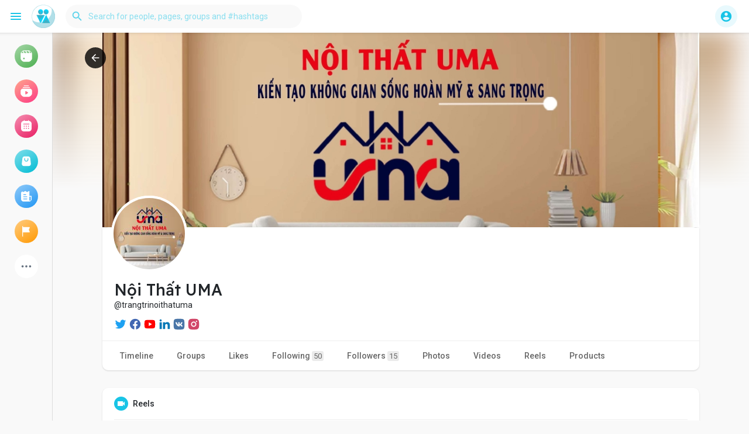

--- FILE ---
content_type: text/html; charset=utf-8
request_url: https://www.google.com/recaptcha/api2/aframe
body_size: 248
content:
<!DOCTYPE HTML><html><head><meta http-equiv="content-type" content="text/html; charset=UTF-8"></head><body><script nonce="eAqAecNiT3no8jjPkkA9Qg">/** Anti-fraud and anti-abuse applications only. See google.com/recaptcha */ try{var clients={'sodar':'https://pagead2.googlesyndication.com/pagead/sodar?'};window.addEventListener("message",function(a){try{if(a.source===window.parent){var b=JSON.parse(a.data);var c=clients[b['id']];if(c){var d=document.createElement('img');d.src=c+b['params']+'&rc='+(localStorage.getItem("rc::a")?sessionStorage.getItem("rc::b"):"");window.document.body.appendChild(d);sessionStorage.setItem("rc::e",parseInt(sessionStorage.getItem("rc::e")||0)+1);localStorage.setItem("rc::h",'1768702035205');}}}catch(b){}});window.parent.postMessage("_grecaptcha_ready", "*");}catch(b){}</script></body></html>